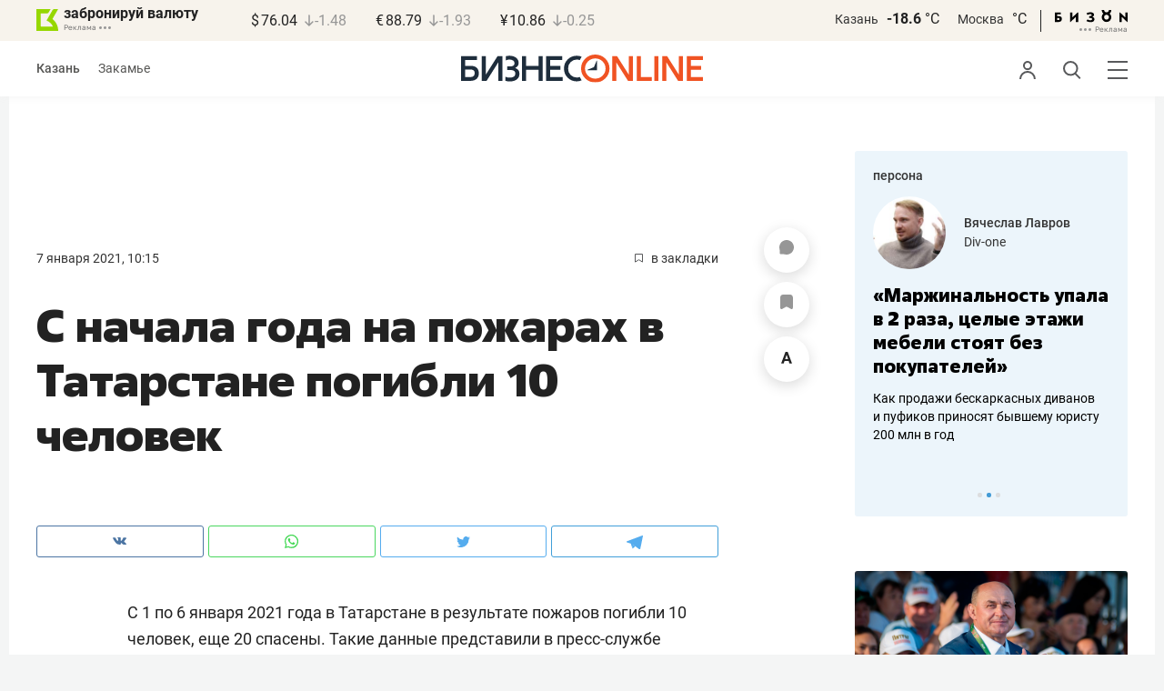

--- FILE ---
content_type: image/svg+xml
request_url: https://statix.business-gazeta.ru/img/icons/bk.svg
body_size: 959
content:
<svg width="25" height="24" viewBox="0 0 25 24" fill="none" xmlns="http://www.w3.org/2000/svg">
<path id="Vector" d="M17.7574 10.7288L23.8303 0.226011C23.8394 0.199391 23.8394 0.170479 23.8303 0.14386C23.8395 0.119423 23.8395 0.0924643 23.8303 0.0680273C23.8184 0.0415407 23.7985 0.0194426 23.7734 0.00483375C23.7464 -0.00161125 23.7183 -0.00161125 23.6913 0.00483375H19.8112C19.3898 0.00676006 18.9762 0.117795 18.6105 0.327121C18.2465 0.5304 17.9433 0.827069 17.7321 1.18655L11.2105 12.4856C11.207 12.5065 11.207 12.5278 11.2105 12.5488C11.2076 12.5718 11.2076 12.5952 11.2105 12.6183C11.2187 12.6399 11.2316 12.6593 11.2485 12.6751C11.2659 12.6899 11.285 12.7026 11.3053 12.7131C12.7935 13.2522 14.1603 14.0803 15.3273 15.1496C16.4942 16.2189 17.4382 17.5084 18.105 18.9439C18.1142 18.9684 18.1142 18.9953 18.105 19.0198C18.1148 19.0441 18.1148 19.0713 18.105 19.0956C18.0927 19.1203 18.0727 19.1402 18.0481 19.1525C18.0231 19.1582 17.9972 19.1582 17.9722 19.1525H4.96069C4.92069 19.1513 4.88249 19.1356 4.85326 19.1082C4.83757 19.0937 4.825 19.0761 4.81631 19.0566C4.80762 19.037 4.80299 19.0159 4.80271 18.9945V4.94657C4.80182 4.92558 4.80529 4.90464 4.81291 4.88507C4.82054 4.8655 4.83214 4.84772 4.84699 4.83287C4.86185 4.81802 4.87962 4.80641 4.89919 4.79879C4.91877 4.79117 4.93971 4.78769 4.96069 4.78859H11.4886C11.9107 4.78768 12.3253 4.6764 12.6911 4.46578C13.0569 4.25515 13.3613 3.95252 13.574 3.58791L15.514 0.226011C15.5205 0.199007 15.5205 0.170864 15.514 0.14386C15.5204 0.11899 15.5204 0.0928969 15.514 0.0680273L15.4508 0.00483375C15.426 -0.00158755 15.3999 -0.00158755 15.375 0.00483375H0.164303C0.122629 0.00062101 0.0806742 0.00945352 0.0442355 0.0301112C0.0168828 0.0642906 0.00136024 0.106423 0 0.150179L0 23.8414C0.000284457 23.8628 0.00491217 23.8839 0.0136024 23.9035C0.0222927 23.9231 0.0348643 23.9406 0.0505548 23.9552C0.0817201 23.9835 0.12223 23.9992 0.164303 23.9994H23.8492C23.8713 24.0014 23.8935 23.9984 23.9143 23.9909C23.9351 23.9833 23.954 23.9712 23.9697 23.9556C23.9854 23.9399 23.9974 23.921 24.005 23.9002C24.0126 23.8794 24.0155 23.8572 24.0135 23.8351C23.9944 21.3605 23.4245 18.9212 22.3452 16.6943C21.2704 14.4676 19.7167 12.5061 17.7953 10.95C17.7651 10.9266 17.7448 10.8928 17.7384 10.8552C17.7326 10.8339 17.7313 10.8117 17.7346 10.79C17.7378 10.7682 17.7456 10.7474 17.7574 10.7288Z" fill="#96D700"/>
</svg>
